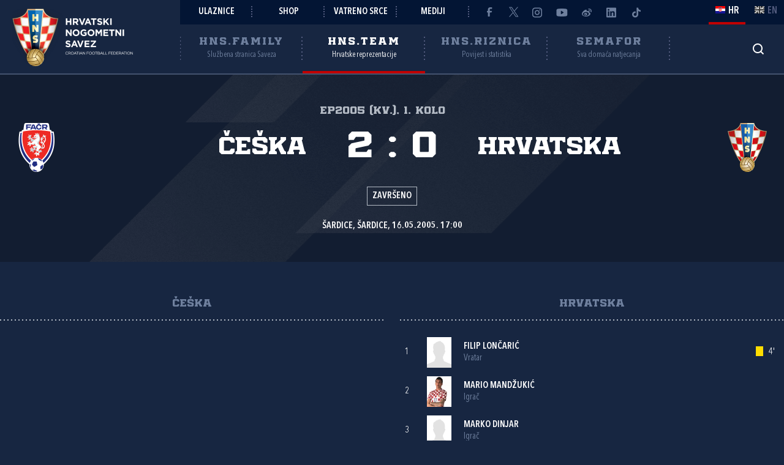

--- FILE ---
content_type: text/html; charset=utf-8
request_url: https://rezultati.hns.team/utakmice/26898/ceska-u-19-hrvatska-u-19-2-0/
body_size: 7307
content:


<!DOCTYPE html>
<html lang="hr">
<head>
	<title>&#x10C;e&#x161;ka - Hrvatska 2:0 - Hrvatski nogometni savez</title>

	<meta http-equiv="X-UA-Compatible" content="IE=Edge">
	<meta charset="utf-8">
	<meta name="viewport" content="width=device-width, initial-scale=1.0">

			<script id="cookieyes" src="https://cdn-cookieyes.com/client_data/6c43f9abd2c22d5025b64c17/script.js" data-lang="hr"></script>

	<meta name="title" content="Češka - Hrvatska 2:0"><meta name="description" content="EP2005 (kv.), 1. kolo"><meta property="og:title" content="Češka - Hrvatska 2:0"><meta property="twitter:title" content="Češka - Hrvatska 2:0"><meta property="twitter:card" content="summary_large_image"><meta property="og:description" content="EP2005 (kv.), 1. kolo"><meta property="twitter:description" content="EP2005 (kv.), 1. kolo"><meta property="og:image" content="https://hns.family/static/images/share_cover.png"><meta property="twitter:image" content="https://hns.family/static/images/share_cover.png">

	<link rel="icon" href="/favicon-hns.ico" />

	<link rel="icon" type="image/png" sizes="16x16" href="/favicon-16.png" />
	<link rel="icon" type="image/png" sizes="32x32" href="/favicon-32.png" />
	<link rel="icon" type="image/png" sizes="48x48" href="/favicon-48.png" />
	<link rel="icon" type="image/png" sizes="192x192" href="/favicon-192.png" />
	<link rel="apple-touch-icon" href="/apple-touch-icon.png" />

	<!-- default CSS -->

	<link type="text/css" rel="stylesheet" href="/static/css/common/normalize.min.css?v=EoHQXGx2zHkm9I4zJo3eV-bIYGOFcoBELQOsDY60OB4">

	<link type="text/css" rel="stylesheet" href="/static/css/common.min.css?v=m5VMAN9xsfJiekc5JX-Tj9S619FL_TH2Q-I8D_4mdkU">

	<script>
		var lang = "hr";
	</script>

		<link type="text/css" rel="stylesheet" href="/static/css/main.min.css?v=RT_QxslB-zxTsoEUp_kTyvj6n-FUhTGMy8TBlzvJCWk">
		<link type="text/css" rel="stylesheet" href="/static/css/controls.min.css?v=M9aY0iw_3c0DWlDngJaJDo1E6YD4ql5H9p47BYLUwu4">
			<link type="text/css" rel="stylesheet" href="/static/css/templates/hns-team.min.css?v=k-unKyZBRfvf9NLWTK5PfU51cSaAHsF35zRIAC3gMyM">
			<link type="text/css" rel="stylesheet" href="/static/css/pages/semafor.min.css?v=73hSdStBCSLcUo72UmsEqzDShL67GHvTEYnmQR5EwQo">

	<!-- responsive CSS -->
		<link type="text/css" rel="stylesheet" media="screen" href="/static/css/main-responsive.min.css?v=QYzNgRaAAn225vyj6A482iHfr_Mnb6kP53BF55frKQQ">
		<link type="text/css" rel="stylesheet" media="screen" href="/static/css/main-responsive-controls.min.css?v=OJpNZDQUfQgsPEriVo1dM3dOEHK6OBqzd9WsUz8NjG0">

	

	<!-- other CSS -->
	


	<!-- Facebook Pixel Code -->
	<script>
		!function (f, b, e, v, n, t, s) {
			if (f.fbq) return; n = f.fbq = function () { n.callMethod ? n.callMethod.apply(n, arguments) : n.queue.push(arguments) };
			if (!f._fbq) f._fbq = n; n.push = n; n.loaded = !0; n.version = '2.0'; n.queue = []; t = b.createElement(e); t.async = !0; t.src = v; s = b.getElementsByTagName(e)[0]; s.parentNode.insertBefore(t, s)
		}(window, document, 'script', 'https://connect.facebook.net/en_US/fbevents.js');
		fbq('init', '1020531988848078');
		fbq('track', 'PageView');
	</script>
	<!-- End Facebook Pixel Code -->
	<!-- Google tag (gtag.js) -->
	<script async src="https://www.googletagmanager.com/gtag/js?id=G-J84X0FBJPP"></script>
	<script>
		window.dataLayer = window.dataLayer || [];
		function gtag() { dataLayer.push(arguments); }
		gtag('js', new Date());

		gtag('config', 'G-J84X0FBJPP');
	</script>

	<!-- Google tag (gtag.js) -->
<!--	<script async src="https://www.googletagmanager.com/gtag/js?id=G-K835CZWQP4"></script>
	<script>
	  window.dataLayer = window.dataLayer || [];
	  function gtag(){dataLayer.push(arguments);}
	  gtag('js', new Date());

	  gtag('config', 'G-K835CZWQP4');
	</script>-->
	
	<!-- custom scripts part 1 -->
	<script>
		
	</script>

	<!-- scripts -->
	<script src="//code.jquery.com/jquery-1.11.0.min.js"></script>
	<script src="/static/scripts/plugins/jquery.unobtrusive-ajax.min.js"></script>
	<script src="/static/scripts/plugins/jquery.autocomplete-min.js"></script>
	<script src="/static/scripts/plugins/superfish/superfish.js"></script>
	<link type="text/css" rel="stylesheet" href="/static/scripts/plugins/sumoselect/sumoselect.min.css?v=QPwDZp80fXOMqEZvPG5hI-IC4DmWM8hoH6SXlHETPqk">
	<script src="/static/scripts/plugins/sumoselect/jquery.sumoselect.min.js"></script>
	<script src="/static/scripts/plugins/jquery.scrollbar/jquery.scrollbar.min.js"></script>
	<link type="text/css" rel="stylesheet" media="screen" href="/static/scripts/plugins/jquery.scrollbar/jquery.scrollbar.css">

	<!-- fancybox -->
	<link type="text/css" rel="stylesheet" href="/static/scripts/plugins/fancybox2/jquery.fancybox.css?v=2.1.5" media="screen">
	<script src="/static/scripts/plugins/fancybox2/jquery.fancybox.pack.js?v=2.1.5"></script>
	<link type="text/css" rel="stylesheet" href="/static/scripts/plugins/fancybox2/helpers/jquery.fancybox-buttons.css?v=1.0.5">
	<script src="/static/scripts/plugins/fancybox2/helpers/jquery.fancybox-buttons.js?v=1.0.5"></script>
	<link type="text/css" rel="stylesheet" href="/static/scripts/plugins/fancybox2/helpers/jquery.fancybox-thumbs.css?v=1.0.7">
	<script src="/static/scripts/plugins/fancybox2/helpers/jquery.fancybox-thumbs.js?v=1.0.7"></script>
	<script src="/static/scripts/plugins/fancybox2/helpers/jquery.fancybox-media.js?v=1.0.6"></script>

	<!-- instagram -->
	<script async src="https://www.instagram.com/embed.js"></script>

	<!-- my scripts -->
	<script src="/static/scripts/common.es5.min.js?v=AS9rtP6hWpo6_QiKKRuMZMZ9UiBj0-l7MYAswMyDKUU"></script>

	<!-- other scripts -->
	
	<script src="/static/scripts/pages/team-rezultati.js?v=07Jg4zmv8KwiMWxd7JaSDDh7yBKBcMz7NnU_V_maFBs"></script>


		<script>
			
		</script>
</head><body class="team match nationalteam">
	<noscript>
	<img height="1" width="1" src="https://www.facebook.com/tr?id=1020531988848078&ev=PageView&noscript=1" alt="">
	</noscript>
	<div id="fb-root"></div>
	<script>(function (d, s, id) {
    var js, fjs = d.getElementsByTagName(s)[0];
    if (d.getElementById(id)) return;
    js = d.createElement(s); js.id = id;
    js.src = "//connect.facebook.net/hr_HR/sdk.js#xfbml=1&appId=1984135598520529&version=v2.0";
    fjs.parentNode.insertBefore(js, fjs);
	}(document, 'script', 'facebook-jssdk'));</script>
	<header>
		<div class="row1 w1280">
			<div class="part1">
				<a id="simple-menu" href="#"></a>
				<div class="logo">
					<a href="/"><img src="/static/images/logo01c.png" alt="Hrvatski nogometni savez"></a>
				</div>
			</div><div class="part2">
				<div class="part2a">
					<div class="back"></div>
					<div class="links">
						<ul>
									<li><a href="https://hns.family/obitelj/navijaci/ulaznice/">Ulaznice</a></li><li>
									<a href="https://shop.hns.family/">Shop</a></li><li>
									<a href="https://hns.family/vatreno-srce/">Vatreno srce</a></li><li>
									<a href="https://hns.family/mediji/informacije/">Mediji</a></li><li class="social">
								<ul>
									<li><a href="https://www.facebook.com/cff.hns" target="_blank" title="Facebook" class="facebook"></a></li><li>
									<a href="https://twitter.com/HNS_CFF" target="_blank" title="Twitter" class="twitter"></a></li><li>
									<a href="https://instagram.com/hns_cff" target="_blank" title="Instagram" class="instagram"></a></li><li>
									<a href="https://www.youtube.com/@hns.family" target="_blank" title="Youtube" class="youtube"></a></li><li>
									<a href="https://www.weibo.com/u/7375804392" target="_blank" title="Weibo" class="weibo"></a></li><li>
									<a href="https://www.linkedin.com/company/croatian-football-federation/" target="_blank" title="LinkedIn" class="linkedin"></a></li><li>
									<a href="https://www.tiktok.com/@hns.family" target="_blank" title="TikTok" class="tiktok"></a></li>
								</ul>
							</li>
						</ul>
					</div><div class="lang">
						<ul>
							<li class="hr active"><a><i></i><span>HR</span></a></li>
							<li class="en"><a href="/en/"><i></i><span>EN</span></a></li>
						</ul>
					</div>
				</div>
				<div class="part2b">
					<div class="sections">
						<ul>
							<li class="nav_li_family"><a href="https://hns.family/" title="HNS.family"><h2>HNS.family</h2><h3>Službena stranica Saveza</h3></a></li><li class="nav_li_team active"><a href="https://hns.team/" title="HNS.team"><h2>HNS.team</h2><h3>Hrvatske reprezentacije</h3></a></li><li class="nav_li_riznica"><a href="https://riznica.hns.family/" title="HNS.riznica"><h2>HNS.riznica</h2><h3>Povijest i statistika</h3></a></li><li class="nav_li_semafor"><a href="https://semafor.hns.family/" title="HNS.semafor"><h2>Semafor</h2><h3>Sva domaća natjecanja</h3></a></li>
						</ul>
					</div>
					<div class="search_profile">
						<ul>
									<li class="search"><a href="https://hns.family/arhiva/" title="Arhiva"><i></i></a></li><!--<li class="profile"><a href="#"><i></i></a></li>-->
						</ul>
					</div>
				</div>
			</div>
		</div>
		<nav class="main w1280">
			<div class="sections onlyMobile">
				<ul>
					<li class="nav_li_family"><a href="https://hns.family/" title="HNS.family"><h2>HNS.family</h2><h3>Službena stranica Saveza</h3></a></li><li class="nav_li_team active"><a href="https://hns.team/" title="HNS.team"><h2>HNS.team</h2><h3>Hrvatske reprezentacije</h3></a></li><li class="nav_li_riznica"><a href="https://riznica.hns.family/" title="HNS.riznica"><h2>HNS.riznica</h2><h3>Povijest i statistika</h3></a></li><li class="nav_li_semafor"><a href="https://semafor.hns.family/" title="HNS.semafor"><h2>Semafor</h2><h3>Sva domaća natjecanja</h3></a></li>
				</ul>
			</div>
			
			
			<div class="links onlyMobile"></div>
		</nav>
	</header>
	<main>
		

	<div class="page">
		<div id="page_group">
<div class="block matchHeader"><div class="background"></div><div class="w1280 content"><div class="competition-title"><h2>EP2005 (kv.), 1. kolo</h2></div><h1>Češka - Hrvatska 2:0, EP2005 (kv.)</h1><div class="clubs"><ul><li class="club1"><div class="logo"><img src="/static/images/teams/logos/72199.png" alt="Češka"></div><div class="title">Češka</div></li><li class="club2"><div class="logo"><img src="/static/images/teams/logos/70000.png" alt="Hrvatska"></div><div class="title">Hrvatska</div></li></ul><div class="result"><ul><li class="res1">2</li><li class="separator">:</li><li class="res2">0</li></ul></div></div><div class="status">Završeno</div><div class="facility">Šardice, Šardice, 16.05.2005. 17:00</div></div></div><div class="block matchLineup w1280"><div class="tabbedContent"><div class="tabs"><ul><li  class="active" data-content="tabContent_0_1"><span>Češka</span></li><li  data-content="tabContent_0_2"><span>Hrvatska</span></li></ul></div><div class="tabsContent"><div id="tabContent_0_1" class="active"></div><div id="tabContent_0_2"></div></div></div><div class="content"><div class="homeTeam playerslist withMatchEvents visible"><ul><li class="header clubName">Češka</li>
<li class="row empty"></li>
<li class="row empty"></li>
<li class="row empty"></li>
<li class="row empty"></li>
<li class="row empty"></li>
<li class="row empty"></li>
<li class="row empty"></li>
<li class="row empty"></li>
<li class="row empty"></li>
<li class="row empty"></li>
<li class="row empty"></li>
<li class="header separatorTitle">Pričuvni igrači</li>
<li class="row empty"></li>
<li class="row empty"></li>
<li class="row empty"></li>
<li class="row empty"></li>
<li class="row empty"></li>
<li class="header separatorTitle empty">&nbsp;</li>
<li class="row empty"></li>
</ul></div><div class="awayTeam playerslist withMatchEvents"><ul><li class="header clubName">Hrvatska</li>
<li class="row match_lineup" data-personid="14690"><div><div class="shirtNumber">1</div><div class="playerPhoto"><div class="photo"><img src="/static/images/nophoto_player_m.png" alt="Filip Lončarić"></div></div><div class="playerName"><h3><a href="https://hns.team/igraci/14690/filip-loncaric/">Filip Lončarić</a></h3>Vratar</div><div class="matchEvents"><ul class="events"><li class="yellow"><div class="icon" title="Žuti karton"></div>4'</li></ul></div></div></li>
<li class="row match_lineup" data-personid="53811"><div><div class="shirtNumber">2</div><div class="playerPhoto"><div class="photo"><img src="https://hns.family/files/images/_resized/0000016176_80_100_cut.jpg" alt="Mario Mandžukić"></div></div><div class="playerName"><h3><a href="https://hns.team/igraci/53811/mario-mandzukic/">Mario Mandžukić</a></h3>Igrač</div><div class="matchEvents"></div></div></li>
<li class="row match_lineup" data-personid="6073"><div><div class="shirtNumber">3</div><div class="playerPhoto"><div class="photo"><img src="/static/images/nophoto_player_m.png" alt="Marko Dinjar"></div></div><div class="playerName"><h3><a href="https://hns.team/igraci/6073/marko-dinjar/">Marko Dinjar</a></h3>Igrač</div><div class="matchEvents"></div></div></li>
<li class="row match_lineup" data-personid="14692"><div><div class="shirtNumber">4</div><div class="playerPhoto"><div class="photo"><img src="/static/images/nophoto_player_m.png" alt="Goran Juroš"></div></div><div class="playerName"><h3><a href="https://hns.team/igraci/14692/goran-juros/">Goran Juroš</a></h3>Igrač</div><div class="matchEvents"><ul class="events"><li class="substitutionOut"><div class="icon" title="Izmjena"></div>81'</li></ul></div></div></li>
<li class="row match_lineup" data-personid="84613"><div><div class="shirtNumber">5</div><div class="playerPhoto"><div class="photo"><img src="/static/images/nophoto_player_m.png" alt="Saša Mus"></div></div><div class="playerName"><h3><a href="https://hns.team/igraci/84613/sasa-mus/">Saša Mus</a></h3>Igrač</div><div class="matchEvents"><ul class="events"><li class="yellow"><div class="icon" title="Žuti karton"></div>26'</li></ul></div></div></li>
<li class="row match_lineup" data-personid="14743"><div><div class="shirtNumber">6</div><div class="playerPhoto"><div class="photo"><img src="/static/images/nophoto_player_m.png" alt="Marijo Jurin"></div></div><div class="playerName"><h3><a href="https://hns.team/igraci/14743/marijo-jurin/">Marijo Jurin</a></h3>Igrač</div><div class="matchEvents"></div></div></li>
<li class="row match_lineup" data-personid="37901"><div><div class="shirtNumber">7</div><div class="playerPhoto"><div class="photo"><img src="/static/images/nophoto_player_m.png" alt="Kristijan Ipša"></div></div><div class="playerName"><h3><a href="https://hns.team/igraci/37901/kristijan-ipsa/">Kristijan Ipša</a></h3>Igrač</div><div class="matchEvents"><ul class="events"><li class="yellow"><div class="icon" title="Žuti karton"></div>63'</li><li class="substitutionOut"><div class="icon" title="Izmjena"></div>73'</li></ul></div></div></li>
<li class="row match_lineup" data-personid="37849"><div><div class="shirtNumber">8</div><div class="playerPhoto"><div class="photo"><img src="/static/images/nophoto_player_m.png" alt="Ivan Begović"></div></div><div class="playerName"><h3><a href="https://hns.team/igraci/37849/ivan-begovic/">Ivan Begović</a></h3>Igrač</div><div class="matchEvents"><ul class="events"><li class="yellow"><div class="icon" title="Žuti karton"></div>40'</li><li class="substitutionOut"><div class="icon" title="Izmjena"></div>51'</li></ul></div></div></li>
<li class="row match_lineup" data-personid="14751"><div><div class="shirtNumber">9</div><div class="playerPhoto"><div class="photo"><img src="/static/images/nophoto_player_m.png" alt="Teo Kardum"></div></div><div class="playerName"><h3><a href="https://hns.team/igraci/14751/teo-kardum/">Teo Kardum</a></h3>Igrač</div><div class="matchEvents"></div></div></li>
<li class="row match_lineup" data-personid="14832"><div><div class="shirtNumber">10</div><div class="playerPhoto"><div class="photo"><img src="/static/images/nophoto_player_m.png" alt="Miroslav Šarić"></div></div><div class="playerName"><h3><a href="https://hns.team/igraci/14832/miroslav-saric/">Miroslav Šarić</a></h3>Igrač</div><div class="matchEvents"></div></div></li>
<li class="row match_lineup" data-personid="181558"><div><div class="shirtNumber">17</div><div class="playerPhoto"><div class="photo"><img src="/static/images/nophoto_player_m.png" alt="Denis Glavina"></div></div><div class="playerName"><h3><a href="https://hns.team/igraci/181558/denis-glavina/">Denis Glavina</a></h3>Igrač</div><div class="matchEvents"></div></div></li>
<li class="header separatorTitle">Pričuvni igrači</li>
<li class="row match_lineup" data-personid="5659"><div><div class="shirtNumber">12</div><div class="playerPhoto"><div class="photo"><img src="/static/images/nophoto_player_m.png" alt="Ivan Kardum"></div></div><div class="playerName"><h3><a href="https://hns.team/igraci/5659/ivan-kardum/">Ivan Kardum</a></h3>Vratar</div><div class="matchEvents"></div></div></li>
<li class="row match_lineup" data-personid="29578"><div><div class="shirtNumber">13</div><div class="playerPhoto"><div class="photo"><img src="/static/images/nophoto_player_m.png" alt="Ante Rožić"></div></div><div class="playerName"><h3><a href="https://hns.team/igraci/29578/ante-rozic/">Ante Rožić</a></h3>Igrač</div><div class="matchEvents"><ul class="events"><li class="substitutionIn"><div class="icon" title="Izmjena"></div>73'</li></ul></div></div></li>
<li class="row match_lineup" data-personid="18959"><div><div class="shirtNumber">14</div><div class="playerPhoto"><div class="photo"><img src="/static/images/nophoto_player_m.png" alt="Josip Mikulić"></div></div><div class="playerName"><h3><a href="https://hns.team/igraci/18959/josip-mikulic/">Josip Mikulić</a></h3>Igrač</div><div class="matchEvents"><ul class="events"><li class="substitutionIn"><div class="icon" title="Izmjena"></div>81'</li></ul></div></div></li>
<li class="row match_lineup" data-personid="29644"><div><div class="shirtNumber">15</div><div class="playerPhoto"><div class="photo"><img src="/static/images/nophoto_player_m.png" alt="Juraj Grizelj"></div></div><div class="playerName"><h3><a href="https://hns.team/igraci/29644/juraj-grizelj/">Juraj Grizelj</a></h3>Igrač</div><div class="matchEvents"><ul class="events"><li class="substitutionIn"><div class="icon" title="Izmjena"></div>51'</li><li class="yellow"><div class="icon" title="Žuti karton"></div>71'</li></ul></div></div></li>
<li class="row match_lineup" data-personid="17190"><div><div class="shirtNumber">16</div><div class="playerPhoto"><div class="photo"><img src="/static/images/nophoto_player_m.png" alt="Ivan Bjelobradić"></div></div><div class="playerName"><h3><a href="https://hns.team/igraci/17190/ivan-bjelobradic/">Ivan Bjelobradić</a></h3>Igrač</div><div class="matchEvents"></div></div></li>
<li class="header separatorTitle">Trener</li>
<li class="row match_lineup" data-personid="112088"><div><div class="shirtNumber"></div><div class="playerPhoto"><div class="photo"><img src="/static/images/nophoto_player_m.png" alt="Ivica Grnja"></div></div><div class="playerName"><h3>Ivica Grnja</h3>Trener</div><div class="matchEvents"></div></div></li>
</ul></div></div></div>		</div>
	</div>


	</main>
					<section class="sponsors container">
						<div class="content w1280 center">
								<h2 class="style1 withDots">Na&#x161;i partneri<i></i></h2>
							<ul>
								<li><a href="https://www.nike.com/language_tunnel" target="_blank" title="Nike"><img src="/static/images/sponsors/nike.png" alt="Nike"></a></li><li class="ozujsko">
								<a href="https://www.ozujsko.com/" target="_blank" title="Ožujsko pivo"><img src="/static/images/sponsors/ozujsko.png" alt="Ožujsko pivo"></a></li><li>
								<a href="https://www.petrol.hr/" target="_blank" title="Petrol"><img src="/static/images/sponsors/petrol.png" alt="Petrol"></a></li><li>
								<a href="https://www.hep.hr/" target="_blank" title="HEP"><img src="/static/images/sponsors/hep.png" alt="HEP"></a></li><li>
								<a title="PSK"><img src="/static/images/sponsors/psk2.png" alt="PSK"></a></li><li>
								<a href="https://www.pbz.hr/" target="_blank" title="PBZ"><img src="/static/images/sponsors/pbz.png" alt="PBZ"></a></li><li>
								<a href="https://www.lidl.hr/" target="_blank" title="LIDL"><img src="/static/images/sponsors/lidl.png" alt="LIDL"></a></li>
							</ul>
							<ul>
								<li><a href="https://croatia.hr/" target="_blank" title="HTZ"><img src="/static/images/sponsors/htz.png" alt="HTZ"></a></li><li>
								<a href="https://www.posta.hr/najbrza-usluga-dostave" target="_blank" title="Hrvatska pošta - Paket24"><img src="/static/images/sponsors/paket24.png" alt="Hrvatska pošta - Paket24"></a></li><li>
								<a href="https://crosig.hr/" target="_blank" title="Croatia osiguranje"><img src="/static/images/sponsors/crosig.png" alt="Croatia osiguranje"></a></li><li>
								<a href="https://www.croatiaairlines.com/hr/" target="_blank" title="Croatia Airlines"><img class="maxWidth100" src="/static/images/sponsors/croatia-airlines-2.png" alt="Croatia Airlines"></a></li><li>
								<a href="https://www.coca-cola.com/hr/hr" target="_blank" title="Coca Cola"><img src="/static/images/sponsors/cocacola.png" alt="Coca Cola" style="max-width:100px;"></a></li><li>
								<a href="https://www.intersnack.hr/" target="_blank" title="Intersnack"><img src="/static/images/sponsors/cipicips.png" alt="Intersnack"></a></li><li>
								<a href="https://cetina.hr/" target="_blank" title="Cetina"><img src="/static/images/sponsors/cetina.png" alt="Cetina"></a></li><li>
								<a href="https://www.hrvatskitelekom.hr/" target="_blank" title="Hrvatski Telekom"><img src="/static/images/sponsors/t-com.png" alt="Hrvatski Telekom"></a></li><li>
								<a href="https://www.coca-cola.com/hr/hr" target="_blank" title="Powerade"><img src="/static/images/sponsors/powerade.png" alt="Powerade"></a></li><li class="anic">
								<a href="https://hyundai.hr/" target="_blank" title="Hyundai"><img src="/static/images/sponsors/hyundai.png" alt="Hyundai"></a></li>
							</ul>
							<ul>
								<li class="svkatarina"><a href="https://www.heraldi.hr/" target="_blank" title="JOOP!"><img src="/static/images/sponsors/joop.png" alt="JOOP!"></a></li><!--<li>
								<a href="https://www.tzgz.hr/" target="_blank" title="Turistička zajednica grada Zagreba"><img src="/static/images/sponsors/zagreb.png" alt="Turistička zajednica grada Zagreba"></a></li>--><li>
								<a href="https://anic-holding.com/" target="_blank" title="Anić Outdoor"><img src="/static/images/sponsors/anic2.png" alt="Anić Outdoor"></a></li><li>
								<a href="https://www.arriva.com.hr/" target="_blank" title="Arriva"><img src="/static/images/sponsors/arriva2.png" alt="Arriva"></a></li><li>
								<a href="https://www.bantours.hr/" target="_blank" title="BanTours"><img src="/static/images/sponsors/bantours.png" alt="BanTours"></a></li><li>
								<a href="https://www.svkatarina.hr/" target="_blank" title="Specijalna bolnica Sv. Katarina"><img src="/static/images/sponsors/sv-katarina.png" alt="Specijalna bolnica Sv. Katarina"></a></li><li>
								<a href="https://www.gaz-nutrition.com/" target="_blank" title="GAZ nutrition"><img src="/static/images/sponsors/gaz.png" alt="GAZ nutrition"></a></li><li>
								<a href="https://www.matchwornshirt.com" target="_blank" title="MatchWornShirt"><img src="/static/images/sponsors/mws2.png" alt="MatchWornShirt"></a></li><li>
								<a href="https://www.kadena.io/" target="_blank" title="Kadena"><img src="/static/images/sponsors/kadena2.png" alt="Kadena"></a></li><!--<li>
								<a href="https://livanjskisir.com/" target="_blank" title="Puđa"><img src="/static/images/sponsors/pudja.png" alt="Puđa"></a></li>-->
							</ul>
						</div>
					</section>
	<footer>
		<div class="part1 w1280">
			<div>
				<div class="logo">
					<img src="/static/images/footer/hns.png" alt="Hrvatski nogometni savez">
				</div>
				<div class="data">
					<ul>
						<li>
							Ulica grada Vukovara 269A<br>10000 Zagreb<br>Hrvatska / Croatia
						</li><li>
							Tel: <a href="tel:+38512361555">+385 1 2361555</a><br>E-mail: <a href="/cdn-cgi/l/email-protection#4e272028210e26203d60282f23272237"><span class="__cf_email__" data-cfemail="6e070008012e06001d40080f03070217">[email&#160;protected]</span></a>
						</li><li>
							IBAN: HR2523400091100187844<br>OIB: 08516152078
						</li>
					</ul>
				</div>
				<div class="uefafifa">
					<a href="https://www.uefa.com/" target="_blank" title="UEFA" class="uefa"><img src="/static/images/footer/uefa2.png" alt="UEFA"></a>
					<a href="https://www.fifa.com/" target="_blank" title="FIFA" class="fifa"><img src="/static/images/footer/fifa.png" alt="FIFA"></a>
				</div>
			</div>
		</div>
		<div class="part2 w1280">
			<div class="links content center">
				<ul>
	<li>
		<h3>O nama</h3>
		<ul>
			<li><a href="https://hns.family/hns/o-nama/povijest/">Povijest</a></li>
			<li><a href="https://hns.family/hns/o-nama/uspjesi/">Uspjesi</a></li>
			<li><a href="https://hns.family/hns/o-nama/predsjednik/">Predsjednik</a></li>
			<li><a href="https://hns.family/hns/o-nama/glavni-tajnik/">Glavni tajnik</a></li>
                        <li><a href="https://hns.family/hns/o-nama/izvrsni-odbor/">Izvršni odbor</a></li>
			<li><a href="https://hns.family/hns/o-nama/skupstina/">Skupština</a></li>
			<li><a href="https://hns.family/hns/info/pristup-informacijama/">Pristup informacijama</a></li>
			<li><a href="https://hns.family/hns/info/opci-uvjeti-koristenja-web/">Opći uvjeti korištenja</a></li>
			<li><a href="https://hns.family/hns/info/privatnost-korisnika-i-kolacici-hnsfamily/">Privatnost i kolačići (hns.family)</a></li>
	                <li><a href="https://hns.family/hns/info/privatnost-korisnika-i-kolacici-hnsteam/">Privatnost i kolačići (hns.team)</a></li>
                        <li><a href="https://hns.family/hns/info/uvjeti-koristenja-aplikacija-semafor/">Uvjeti korištenja (app Semafor)</a></li>
			<li><a href="https://hns.family/hns/info/politika-privatnosti-aplikacija-semafor/">Privatnost korisnika (app Semafor)</a></li>
			

			<li><a href="https://hns.family/hns/info/kontakti/">Kontakti</a></li>
		</ul>
	</li><li>
		<h3>HNS</h3>
		<ul>
			<li><a href="https://hns.family/hns/hns-sredista/">Središta</a></li>
			<li><a href="https://hns.family/hns/zupanijski-nogometni-savezi/">Županijski nogometni savezi</a></li>
			<li><a href="https://hns.family/hns/suci/">Suci</a></li>
			<li><a href="https://hns.family/hns/nogometna-akademija/">Nogometna akademija</a></li>
                        <li><a href="https://hns.family/hns/arbitrazni-sud/">Arbitražni sud</a></li>
			<li><a href="https://hns.family/dokumenti/propisi-i-dokumenti/">Propisi i dokumenti HNS-a</a></li>
			<li><a href="https://hns.family/dokumenti/licenciranje/">Licenciranje</a></li>
			<li><a href="https://hns.family/dokumenti/registracije/">Registracije</a></li>
			<li><a href="https://hns.family/dokumenti/medjunarodni-transferi/">Međunarodni transferi</a></li>
			<li><a href="https://hns.family/dokumenti/posrednici/">Posrednici</a></li>
<li><a href="https://hns.family/mediji/informacije/">Mediji</a></li>
<li><a href="https://hns.family/mediji/logotipi/">Logotipi</a></li>


		</ul>
	</li><li>
		<h3>HNS.team</h3>
		<ul>
			<li><a href="https://hns.team/vatreni/">A reprezentacija</a></li>
			<li><a href="https://hns.team/m/u-21/">U-21</a></li>
			<li><a href="https://hns.team/m/u-19/">U-19</a></li>
			<li><a href="https://hns.team/m/u-17/">U-17</a></li>
			<li><a href="https://hns.team/z/a-reprezentacija/">A reprezentacija (Ž)</a></li>
			<li><a href="https://hns.team/z/u-19/">U-19 (Ž)</a></li>
			<li><a href="https://hns.team/z/u-17/">U-17 (Ž)</a></li>
			<li><a href="https://hns.team/z/u-15/">U-15 (Ž)</a></li>
			<li><a href="https://hns.team/f/a-reprezentacija/">Futsal A</a></li>
			<li><a href="https://hns.team/f-z/a-reprezentacija/">Futsal A (Ž)</a></li>
			<li><a href="https://hns.team/f/u-19/">Futsal U-19</a></li>
		</ul>
	</li><li>
		<h3>Natjecanja</h3>
		<ul>
			<li><a href="https://semafor.hns.family/natjecanja/88712926/supersport-hnl/">Supersport HNL</a></li>
			<li><a href="https://semafor.hns.family/natjecanja/88992641/supersport-hnk/">Supersport Hrvatski kup</a></li>
			<li><a href="https://semafor.hns.family/natjecanja/78139321/supersport-superkup/">Supersport Superkup</a></li>
			<li><a href="https://semafor.hns.family/natjecanja/88814659/supersport-prva-nl/">SuperSport Prva NL</a></li>
			<li><a href="https://semafor.hns.family/natjecanja/88816130/supersport-druga-nl/">SuperSport Druga NL</a></li>
			<li><a href="https://semafor.hns.family/natjecanja/88943463/magenta-liga/">Magenta Liga</a></li>
			<li><a href="https://https://semafor.hns.family/natjecanja/88992644/supersport-hmnl/">SuperSport HMNL</a></li>
			<li><a href="https://semafor.hns.family/natjecanja/89227153/hnkz-2425/">Hrvatski kup za žene</a></li>
			<li><a href="https://semafor.hns.family/natjecanja/81811727/futsal-hmnk/">Hrvatski malonogometni kup</a></li>
			<li><a href="https://semafor.hns.family/">Sva natjecanja</a></li>
		</ul>
	</li><li>
		<h3>Obitelj</h3>
		<ul>
			<li><a href="https://hns.family/obitelj/generacija-111/">Generacija 111</a></li>
			<li><a href="https://hns.family/edukacija/">Edukacija</a></li>			
			<li><a href="https://hns.family/vijesti/24774/svi-smo-jedna-obitelj/">#JednaObitelj</a></li>
			<li><a href="https://hns.family/obitelj/grassroots/zenski-nogomet/">Ženski nogomet</a></li>
			<li><a href="https://hns.family/obitelj/grassroots/veterani/">Veterani</a></li>
			<li><a href="https://hns.family/obitelj/grassroots/djecji-i-skolski-nogomet/">Dječji i školski nogomet</a></li>
			<li><a href="https://hns.family/obitelj/grassroots/osobe-s-invaliditetom/">Osobe s invaliditetom</a></li>
			<li><a href="https://hns.family/playmakers/">UEFA Playmakers</a></li>
			<li><a href="https://shop.hns.family/">Shop</a></li>
			<li><a href="https://hns.family/obitelj/navijaci/informativno-multimedijski-centar/">Informativno-multimedijski centar</a></li>

		</ul>
	</li><li>
		<h3>Riznica</h3>
		<ul>
			
			<li><a href="https://riznica.hns.family/savez/">Povijest HNS-a</a></li>
			<li><a href="https://riznica.hns.family/reprezentacija/">Povijest Vatrenih</a></li>
<li><a href="https://riznica.hns.family/reprezentacija/fifa-world-cup-1998/">FIFA SP 1998.</a></li>
			<li><a href="https://riznica.hns.family/reprezentacija/fifa-world-cup-2018/">FIFA SP 2018.</a></li>
			<li><a href="https://riznica.hns.family/reprezentacija/fifa-world-cup-2022/">FIFA SP 2022.</a></li>
			<li><a href="https://riznica.hns.family/reprezentacija/uefa-nations-league-2023/">Liga nacija 2023.</a></li>
			<li><a href="https://riznica.hns.family/foto/">Fotografije</a></li>
			<li><a href="https://riznica.hns.family/video/">Video arhiva</a></li>
			<li><a href="https://riznica.hns.family/publikacije/">Publikacije</a></li>
			<li><a href="https://riznica.hns.family/wallpaperi/">Wallpaperi</a></li>

		</ul>
	</li>
</ul><!-- from cache -->
			</div>
		</div>
		<div class="part3 w1280">
			<div class="social">
				<ul>
					<li><a href="https://www.facebook.com/cff.hns" target="_blank" title="Facebook" class="facebook"></a></li><li>
					<a href="https://twitter.com/HNS_CFF" target="_blank" title="Twitter" class="twitter"></a></li><li>
					<a href="https://instagram.com/hns_cff" target="_blank" title="Instagram" class="instagram"></a></li><li>
					<a href="https://www.youtube.com/@hns.family" target="_blank" title="Youtube" class="youtube"></a></li><li>
					<a href="https://www.weibo.com/u/7375804392" target="_blank" title="Weibo" class="weibo"></a></li><li>
					<a href="https://www.linkedin.com/company/croatian-football-federation/" target="_blank" title="LinkedIn" class="linkedin"></a></li><li>
					<a href="https://www.tiktok.com/@hns.family" target="_blank" title="TikTok" class="tiktok"></a></li>
				</ul>
			</div>
			<div class="family">
				<i></i><img src="/static/images/footer/family.png" alt="Obitelj / Family">
			</div>

		</div>
	</footer>
	<div class="debugWindow" style="display:none;"><ul></ul></div>
	<script data-cfasync="false" src="/cdn-cgi/scripts/5c5dd728/cloudflare-static/email-decode.min.js"></script><script defer src="https://static.cloudflareinsights.com/beacon.min.js/vcd15cbe7772f49c399c6a5babf22c1241717689176015" integrity="sha512-ZpsOmlRQV6y907TI0dKBHq9Md29nnaEIPlkf84rnaERnq6zvWvPUqr2ft8M1aS28oN72PdrCzSjY4U6VaAw1EQ==" data-cf-beacon='{"version":"2024.11.0","token":"8c092d604e834d26822263c3b69b5f6a","r":1,"server_timing":{"name":{"cfCacheStatus":true,"cfEdge":true,"cfExtPri":true,"cfL4":true,"cfOrigin":true,"cfSpeedBrain":true},"location_startswith":null}}' crossorigin="anonymous"></script>
</body>
</html>